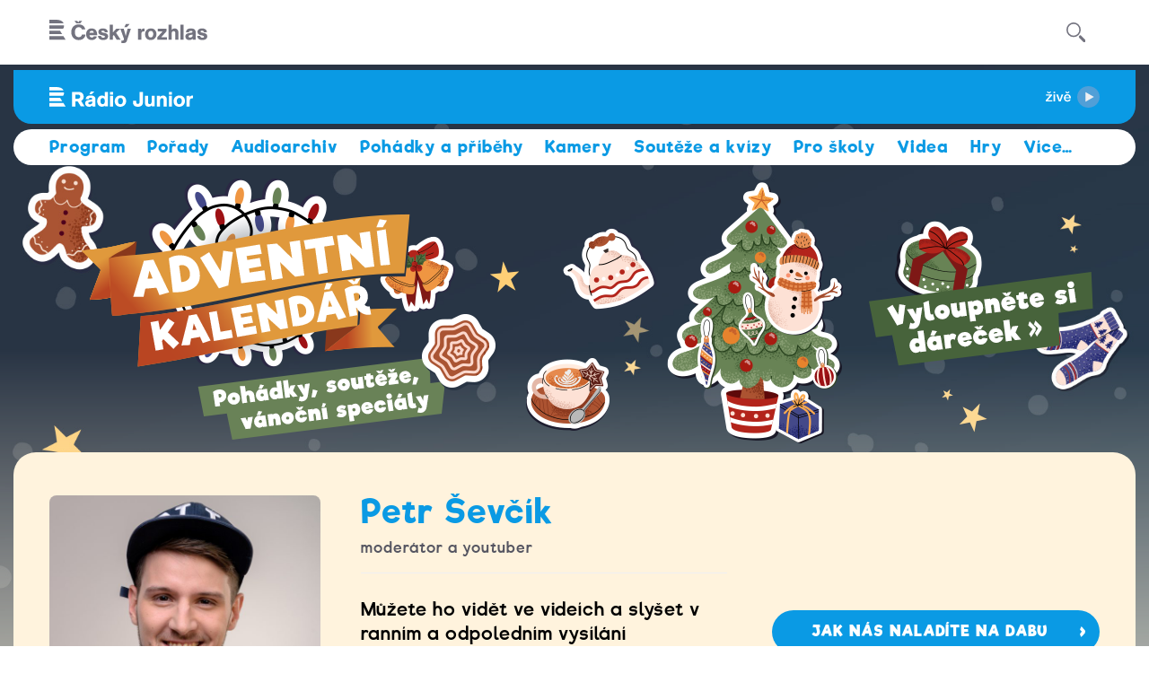

--- FILE ---
content_type: image/svg+xml
request_url: https://junior.rozhlas.cz/sites/all/themes/custom/e7/images/button/btn_play_launcher-zive-pohoda_colored-main.svg
body_size: 1676
content:
<svg xmlns="http://www.w3.org/2000/svg" viewBox="0 0 1378.4 574.1">
  <defs>
    <style>
      .a {
        fill: #519fd7;
      }

      .a, .b, .c {
        fill-rule: evenodd;
      }

      .b {
        fill: #efeff2;
      }

      .c {
        fill: #fff;
      }
    </style>
  </defs>
  <path class="a" d="M1134.3,31.3c158.6,0,287.1,128.5,287.1,287s-128.5,287.1-287.1,287.1S847.2,476.9,847.2,318.3,975.7,31.3,1134.3,31.3Z" transform="translate(-43 -31.3)"/>
  <polygon class="b" points="1018.3 159.1 1233.9 286.9 1018.3 414.7 1018.3 159.1 1018.3 159.1"/>
  <g>
    <polygon class="c" points="159.9 248 159.9 218.9 5.5 218.9 5.5 251.6 103.9 251.6 0 377.2 0 407.1 165.3 407.1 165.3 407.1 165.3 374.3 52 374.3 159.9 248"/>
    <polygon class="c" points="103.9 193 103.9 193 143.2 141 109.4 141 83.6 174.5 58.1 141 24.7 141 63.6 193 103.9 193"/>
    <polygon class="c" points="197.7 186.5 239.1 186.5 239.1 186.5 239.1 147.2 197.7 147.2 197.7 186.5"/>
    <polygon class="c" points="197.7 407.1 239.1 407.1 239.1 407.1 239.1 218.9 197.7 218.9 197.7 407.1"/>
    <polygon class="c" points="359.7 365.2 359 365.2 311.4 218.9 266.3 218.9 334.6 407.1 381.1 407.1 381.1 407.1 448.4 218.9 405.5 218.9 359.7 365.2"/>
    <path class="c" d="M686.8,341.2c0-51-35.9-96.1-90.4-96.1s-90.1,45.8-90.1,99.3c0,58.3,31.9,99.1,91.2,99.1,38.1,0,73-18.6,83.9-59.7h-40c-5.4,15.6-18.9,26.9-43.2,26.9-34.5,0-50.5-26.2-50.5-55.7H686.1A91.2,91.2,0,0,0,686.8,341.2ZM547.7,327.7c1.1-28,20.7-49.9,49.4-49.9s45.4,23.7,47.2,49.9Z" transform="translate(-43 -31.3)"/>
    <polygon class="c" points="573.3 193 573.3 193 612.6 141 578.8 141 553 174.5 527.6 141 494.1 141 533 193 573.3 193"/>
  </g>
</svg>


--- FILE ---
content_type: image/svg+xml
request_url: https://junior.rozhlas.cz/sites/all/themes/custom/e7/images/button/btn_arr.svg
body_size: 1677
content:
<?xml version="1.0" encoding="UTF-8" standalone="no"?>
<svg
   xmlns:dc="http://purl.org/dc/elements/1.1/"
   xmlns:cc="http://creativecommons.org/ns#"
   xmlns:rdf="http://www.w3.org/1999/02/22-rdf-syntax-ns#"
   xmlns:svg="http://www.w3.org/2000/svg"
   xmlns="http://www.w3.org/2000/svg"
   xmlns:sodipodi="http://sodipodi.sourceforge.net/DTD/sodipodi-0.dtd"
   xmlns:inkscape="http://www.inkscape.org/namespaces/inkscape"
   viewBox="0 0 60 60"
   id="svg2"
   version="1.1"
   inkscape:version="0.48.4 r9939"
   width="100%"
   height="100%"
   sodipodi:docname="btn_arr.svg">
  <metadata
     id="metadata14">
    <rdf:RDF>
      <cc:Work
         rdf:about="">
        <dc:format>image/svg+xml</dc:format>
        <dc:type
           rdf:resource="http://purl.org/dc/dcmitype/StillImage" />
      </cc:Work>
    </rdf:RDF>
  </metadata>
  <defs
     id="defs12" />
  <sodipodi:namedview
     pagecolor="#ffffff"
     bordercolor="#666666"
     borderopacity="1"
     objecttolerance="10"
     gridtolerance="10"
     guidetolerance="10"
     inkscape:pageopacity="0"
     inkscape:pageshadow="2"
     inkscape:window-width="640"
     inkscape:window-height="480"
     id="namedview10"
     showgrid="false"
     inkscape:zoom="3.9333333"
     inkscape:cx="30"
     inkscape:cy="30"
     inkscape:window-x="0"
     inkscape:window-y="33"
     inkscape:window-maximized="0"
     inkscape:current-layer="svg2" />
  <title
     id="title4">btn_arr</title>
  <polygon
     points="21.2,47.8 38.2,30 21.2,12.2 23.8,12.2 40.8,30 23.8,47.8 23.8,47.8 "
     id="polygon8"
     transform="matrix(1.6855837,0,0,1.6855837,-21.253095,-20.567511)"
     style="fill:#ffffff" />
</svg>


--- FILE ---
content_type: image/svg+xml
request_url: https://junior.rozhlas.cz/sites/all/themes/custom/e7/images/button/btn_play_video_red_sprite.svg
body_size: 679
content:
<svg xmlns="http://www.w3.org/2000/svg" width="172" height="58" viewBox="0 0 172 58"><defs><style>.a,.c{fill:#e70101;}.a,.b,.c{fill-rule:evenodd;}.a{opacity:0.7;}.b{fill:#fff;}</style></defs><path class="a" d="M18.1,3.9H74.2A14.9,14.9,0,0,1,89.1,18.8h0V46.9a14.9,14.9,0,0,1-14.9,15H18.1a15,15,0,0,1-15-15h0V18.8a15,15,0,0,1,15-14.9Z" transform="translate(-3.1 -3.9)"/><polygon class="b" points="33 15.5 58.1 29 33 42.5 33 15.5"/><path class="c" d="M104.1,3.9h56.1a14.9,14.9,0,0,1,14.9,14.9h0V46.9a14.9,14.9,0,0,1-14.9,15H104.1a15,15,0,0,1-15-15h0V18.8a15,15,0,0,1,15-14.9Z" transform="translate(-3.1 -3.9)"/><polygon class="b" points="119 15.5 144.1 29 119 42.5 119 15.5"/></svg>

--- FILE ---
content_type: image/svg+xml
request_url: https://junior.rozhlas.cz/sites/all/themes/custom/e7/images/icon/ico_arr_single_east_colored-decoration-main.svg
body_size: 242
content:
<svg id="Layer_1" data-name="Layer 1" xmlns="http://www.w3.org/2000/svg" viewBox="0 0 10.4 14">
  <title>ico_arr_single</title>
  <path id="ico_arr_single" data-name="ico arr single" d="M3.7,14H0L6.7,7,0,0H3.7l6.7,7Z" fill="#519fd7"/>
</svg>


--- FILE ---
content_type: image/svg+xml
request_url: https://junior.rozhlas.cz/sites/all/themes/custom/e7/images/icon/ico_play_audio-colored-0a9ae4.svg
body_size: 284
content:
<svg xmlns="http://www.w3.org/2000/svg" viewBox="0 0 86.6 99.9">
  <defs>
    <style>
      .a {
        fill: #0a9ae4;
        fill-rule: evenodd;
      }
    </style>
  </defs>
  <title>ico_play</title>
  <path class="a" d="M0,0,86.7,50,0,99.9Z" transform="translate(0 0)"/>
</svg>


--- FILE ---
content_type: image/svg+xml
request_url: https://junior.rozhlas.cz/sites/all/themes/custom/e7/images/icon/ico_arr_single-junior_colored-white.svg
body_size: 389
content:
<svg xmlns="http://www.w3.org/2000/svg" viewBox="0 0 130.594 277.094">
  <defs>
    <style>
      .cls-1 {
        fill: #ffffff;
        fill-rule: evenodd;
      }
    </style>
  </defs>
  <path id="_" data-name="›" class="cls-1" d="M969.381,757.435l7.979-60.2L885.965,584.074,846.8,662.413l44.247,55.853L846.8,785.724l31.916,75.437Z" transform="translate(-846.781 -584.062)"/>
</svg>


--- FILE ---
content_type: image/svg+xml
request_url: https://junior.rozhlas.cz/sites/all/themes/custom/e7/images/logo/junior_colored-white.svg
body_size: 2305
content:
<svg id="Layer_1" data-name="Layer 1" xmlns="http://www.w3.org/2000/svg" viewBox="0 0 593.1 84" preserveAspectRatio="xMinYMid">
  <title>Junior</title>
  <path id="Junior" d="M590,72.9c-9.3,0-10.3,6.8-10.3,12.3v22.4H566.4V62.1H579v7.5c2.5-6.3,6.2-8.3,11.8-8.3l2.3,0.2V73.2Zm-53.9,36c-14.2,0-23.1-9.8-23.1-23.8s9.6-24.3,24.3-24.3S560,71.1,560,84.7,550.2,108.9,536,108.9Zm0.6-37.7c-7.8,0-10.4,6.7-10.4,13.4s2.5,13.8,10.3,13.8,10.3-7.5,10.3-14.2S544.3,71.2,536.7,71.2Zm-43.1-9h12.8v45.4H493.6V62.1h0Zm0-16.5h12.8V57.3H493.6V45.6h0ZM471.8,80.8c0-4.4-1.7-8.7-6.8-8.7s-7.8,5.4-7.8,10.3v25.2h-13V62.1h12.6v5.3a15.3,15.3,0,0,1,12.5-6.3,15.5,15.5,0,0,1,9.6,3c5.2,3.9,6.1,9.5,6.1,15.6v27.9H471.8V80.8Zm-49,21.8c-2.5,4.1-8.2,6.1-12.9,6.1-14.2,0-15.2-11.5-15.2-20.1V62.1h12.9V88.2c0,5,1,9.8,7.1,9.8s7.8-5.3,7.8-12.2V62.1h12.5v45.4H422.8v-5Zm-58.1,6.3c-8.2,0-15.7-3.3-18.5-11.7-0.8-2.3-.9-5.6-0.9-8.8V83.7h13.6V90c0,3.5,1.6,7,6.6,7s7-3.4,7-8.2V45.6h13.9V84.4c0,9.6-.1,15.8-7.2,20.8-4.5,3.2-9.2,3.7-14.5,3.7h0Zm-71.7,0c-14.2,0-23.1-9.8-23.1-23.8s9.6-24.3,24.3-24.3S317,71.1,317,84.7s-9.8,24.2-24,24.2h0Zm0.6-37.7c-7.8,0-10.4,6.7-10.4,13.4s2.5,13.8,10.3,13.8,10.3-7.5,10.3-14.2S301.3,71.2,293.7,71.2Zm-43.1-9h12.8v45.4H250.6V62.1Zm0-16.5h12.8V57.3H250.6V45.6h0ZM229,103.2c-2.6,4.1-7.4,5.5-12,5.5-12.9,0-19.4-11.8-19.4-23.4s6.2-24.3,20-24.3a16.6,16.6,0,0,1,10.9,4.1V45.6h13.1v61.9H229v-4.4h0Zm-9.1-31.6c-6.9,0-9.1,7.4-9.1,13.1S212.6,98,220.1,98s8.9-6.9,8.9-12.9-1.5-13.5-9-13.5h0Zm-29.6,36H177.9v-4.1c-5,3.4-7.8,5.4-14.3,5.4-8.8,0-15.8-5.4-15.8-14.7,0-12.9,12.5-14,22.4-15.4,2.3-.4,7-0.5,7-3.8s-4.2-4.2-6.9-4.2-8.2,1.2-8,5.7H150.3c0.6-11.3,9.1-15.7,19.4-15.7,7.5,0,16.1,1.2,19.4,9.1,1.4,3.4,1.2,8.7,1.2,12.4v25.3h0ZM177.5,85.8l-3.2,1.1c-3.6,1-13.5,1.1-13.5,6.9,0,3.8,3.4,4.9,6.1,4.9,1,0,7.3-.1,10.6-5.9v-7Zm-12-29.9,5.9-12.2h14.5l-11,12.2h-9.4Zm-35.6,51.7L117,86.2h-9.3v21.4h-14V45.6h23.8c9.4,0,17.7,1.3,22.2,10.6a23.5,23.5,0,0,1,1.9,9.5c0,4.5-1,9.2-3.9,12.8a17.7,17.7,0,0,1-6.5,5.4l14.2,23.6H129.9Zm-4.1-47.3c-2.8-3.5-7.4-3.3-11.4-3.3h-6.7V74.7h7.4c2.3,0,5.5,0,7.6-1a8.4,8.4,0,0,0,4.9-8A8.9,8.9,0,0,0,125.8,60.3ZM0,93.1H58l8.9,14.5H0V93.1ZM0,62.2V47.7H60.6c0,0.6,0,1.1,0,1.7,0,5.4-1.3,9.5-3.8,12.7H0ZM0,25H29.1c14.2,0,25.4,4.6,29.6,14.5H0V25ZM52.9,84.8H0V70.4H44.1Z" transform="translate(0 -25)" fill="#ffffff"/>
</svg>


--- FILE ---
content_type: image/svg+xml
request_url: https://junior.rozhlas.cz/sites/all/themes/custom/e7/images/icon/ico_hamburger_colored-73737f.svg
body_size: 253
content:
<svg id="Layer_1" data-name="Layer 1" xmlns="http://www.w3.org/2000/svg" viewBox="0 0 11 10">
  <title>ico_hamburger</title>
  <path id="ico_hamburger" data-name="ico hamburger" d="M0,0H11V2H0V0ZM0,4H11V6H0V4ZM0,8H11v2H0V8Z" fill="#73737f"/>
</svg>


--- FILE ---
content_type: image/svg+xml
request_url: https://junior.rozhlas.cz/sites/all/themes/custom/e7/images/button/btn_arr_end.svg
body_size: 2139
content:
<?xml version="1.0" encoding="UTF-8" standalone="no"?>
<svg
   xmlns:dc="http://purl.org/dc/elements/1.1/"
   xmlns:cc="http://creativecommons.org/ns#"
   xmlns:rdf="http://www.w3.org/1999/02/22-rdf-syntax-ns#"
   xmlns:svg="http://www.w3.org/2000/svg"
   xmlns="http://www.w3.org/2000/svg"
   xmlns:sodipodi="http://sodipodi.sourceforge.net/DTD/sodipodi-0.dtd"
   xmlns:inkscape="http://www.inkscape.org/namespaces/inkscape"
   viewBox="0 0 60 60"
   id="svg2"
   version="1.1"
   inkscape:version="0.91 r13725"
   width="100%"
   height="100%"
   sodipodi:docname="btn_arr_end.svg">
  <metadata
     id="metadata14">
    <rdf:RDF>
      <cc:Work
         rdf:about="">
        <dc:format>image/svg+xml</dc:format>
        <dc:type
           rdf:resource="http://purl.org/dc/dcmitype/StillImage" />
        <dc:title>btn_arr</dc:title>
      </cc:Work>
    </rdf:RDF>
  </metadata>
  <defs
     id="defs12" />
  <sodipodi:namedview
     pagecolor="#ffffff"
     bordercolor="#666666"
     borderopacity="1"
     objecttolerance="10"
     gridtolerance="10"
     guidetolerance="10"
     inkscape:pageopacity="0"
     inkscape:pageshadow="2"
     inkscape:window-width="1486"
     inkscape:window-height="773"
     id="namedview10"
     showgrid="false"
     inkscape:zoom="7.8666667"
     inkscape:cx="26.271291"
     inkscape:cy="29.081407"
     inkscape:window-x="216"
     inkscape:window-y="128"
     inkscape:window-maximized="0"
     inkscape:current-layer="svg2" />
  <title
     id="title4">btn_arr</title>
  <g
     id="g3342"
     transform="translate(-2.9906397,0)"
     style="fill:#ffffff">
    <polygon
       style="fill:#ffffff"
       transform="matrix(1.6855837,0,0,1.6855837,-21.253095,-20.567511)"
       id="polygon8"
       points="38.2,30 21.2,12.2 23.8,12.2 40.8,30 23.8,47.8 23.8,47.8 21.2,47.8 " />
    <rect
       y="0"
       x="48.5"
       height="60"
       width="3"
       id="rect3340"
       style="opacity:1;fill:#ffffff;fill-opacity:1;fill-rule:nonzero;stroke:none;stroke-width:5;stroke-linecap:butt;stroke-linejoin:miter;stroke-miterlimit:4;stroke-dasharray:none;stroke-opacity:1" />
  </g>
</svg>


--- FILE ---
content_type: image/svg+xml
request_url: https://junior.rozhlas.cz/sites/all/themes/custom/e7/images/button/btn_play_launcher-mujrozhlas_colored-white.svg
body_size: 5832
content:
<svg id="Layer_1" data-name="Layer 1" xmlns="http://www.w3.org/2000/svg" viewBox="0 0 1329 155.1">
  <defs>
    <style>
      .cls-1 {
        fill: #fff;
        fill-rule: evenodd;
      }
    </style>
  </defs>
  <g>
    <path class="cls-1" d="M6819.4-7212.4c-10.2,0-13.3,8.4-13.3,17.3s3.4,16.8,13.6,16.8,13.3-8.3,13.3-17.1S6829.4-7212.4,6819.4-7212.4Z" transform="translate(-6535.5 7277.6)"/>
    <path class="cls-1" d="M7475.8-7223h-11v16.2h7.3c6.5,0,13.9-.1,13.9-8.6C7486-7221.9,7481.2-7223,7475.8-7223Z" transform="translate(-6535.5 7277.6)"/>
    <path class="cls-1" d="M7021.5-7212.2c-7.9,0-12,5-13.2,12.3H7033C7032.6-7206.6,7028.8-7212.2,7021.5-7212.2Z" transform="translate(-6535.5 7277.6)"/>
    <path class="cls-1" d="M7234.3-7185.6c0,5,4.4,7.3,8.8,7.3a14.8,14.8,0,0,0,6.8-1.9c4.8-3.1,5.7-7.4,5.7-12.7v-3.4a74.5,74.5,0,0,1-11.5,2.9C7239.4-7192.4,7234.3-7191.3,7234.3-7185.6Z" transform="translate(-6535.5 7277.6)"/>
    <path class="cls-1" d="M7530.1-7209.2c-7.8,0-10.5,6.7-10.5,13.5s2.5,13.8,10.3,13.8,10.3-7.5,10.3-14.3h0C7540.2-7202.7,7537.7-7209.2,7530.1-7209.2Z" transform="translate(-6535.5 7277.6)"/>
    <path class="cls-1" d="M7122.4-7212.2c-7.9,0-11.9,5-13.2,12.3h24.7C7133.6-7206.6,7129.7-7212.2,7122.4-7212.2Z" transform="translate(-6535.5 7277.6)"/>
    <path class="cls-1" d="M6701.7-7212.4c-10.2,0-13.3,8.4-13.3,17.3s3.4,16.8,13.6,16.8,13.3-8.3,13.3-17.1S6711.7-7212.4,6701.7-7212.4Z" transform="translate(-6535.5 7277.6)"/>
    <path class="cls-1" d="M7689-7186.5c0,3.8,3.5,4.9,6.1,4.9,1,0,7.3-.1,10.6-5.9v-7l-3.1,1.1C7699-7192.5,7689-7192.4,7689-7186.5Z" transform="translate(-6535.5 7277.6)"/>
    <polygon class="cls-1" points="549.5 59.3 549.5 59.3 549.5 59.3 549.5 59.3"/>
    <path class="cls-1" d="M7364.6-7277.5H6576.2l-40.7,155.1H7823.8l40.7-155.1Zm-712.1,105.9a19.2,19.2,0,0,1-14.7-6.5v22.1h-8v-62.2h8v5.3a17.4,17.4,0,0,1,13.6-6.1c13.7,0,19.6,11.5,19.6,23.9S6665.7-7171.6,6652.5-7171.6Zm71-23.8c0,14.2-7.6,23.6-22,23.6s-21.3-9.8-21.3-23.4,7.3-23.9,21.9-23.9,21.4,10.2,21.4,23.7Zm26.8,23.7c-15.2,0-18-8.7-18.3-16l7.5-.9c0,9.4,7.3,10.7,10.7,10.7s9.5-1.2,9.5-6.8-3.3-5.6-9.6-7.5l-2.6-.8c-7-2.2-13.4-4.6-13.4-13,0-6.3,4.3-13,16-13s16.9,8.1,16.9,14.6l-7.2.8c-.2-3.9-1.1-9.3-9.8-9.3-5.5,0-8,2.7-8,6s3.2,5.2,8.6,6.8l3.9,1.1c8.5,2.5,13.2,6.3,13.2,13.7S6762.8-7171.7,6750.3-7171.7Zm36.4-1h-8v-62.1h8Zm54.5-22.7c0,14.2-7.6,23.6-22,23.6s-21.3-9.8-21.3-23.4,7.3-23.9,21.9-23.9,21.4,10.2,21.4,23.7Zm48.1,22.7h-7.7v-6.2c-2.8,4.8-8,7.1-13.4,7.1-13.5,0-16-8.3-16-19.7v-26.7h8.1v28.7c0,6.5,2.3,10.8,8.8,10.8a11.3,11.3,0,0,0,7.3-2.7c4.5-3.8,4.8-8.8,4.8-14.3v-22.5h8.1Zm32.1.9c-14.3,0-20.8-10.6-20.8-23.8s6.8-23.5,21-23.5c10.3,0,17.4,4.8,18.9,15.4l-8.2,1.3c-.7-6.2-4.7-10.1-10.9-10.1-9.5,0-12.5,8.8-12.5,16.9s2.9,17,12.7,17c7,0,10.9-4.7,11.6-11.2l8.1.8C6939.5-7177.6,6932.9-7171.8,6921.4-7171.8Zm67.5-.9h-8.1v-26.8c0-6.3-.7-12.2-8.7-12.2s-12.5,5.4-12.5,12.6v26.4h-8v-62.1h8v21.7c3.9-4.4,8.8-5.9,14.5-5.9a15.3,15.3,0,0,1,9.5,2.9c5.3,4.1,5.3,9.7,5.3,15.8Zm52.4-20.7h-33v.7c0,7.5,4.6,14.3,13,14.3,6.2,0,10.4-3.1,11.5-9.1l8.3.6c-1.7,10.3-9.9,15.1-20.3,15.1-15.6,0-20.9-12.1-20.9-23.5,0-13,7.5-23.8,21.3-23.8s20.2,10.3,20.2,23.3A19.3,19.3,0,0,1,7041.3-7193.4Zm19.2,21.9c0,4.4-.3,9.1-3.7,12.1s-6.5,3-10.1,3h-3.2v-7.3l3,.2c5.9,0,6-4,6-8.8v-45.8h8Zm0-54h-8v-9.3h8Zm33.4,52.5a26.7,26.7,0,0,1-5.6.6c-7.9,0-11.3-3.2-11.3-11v-28.2h-7.5v-6.6h7.5v-13.7h8v13.7h8.2v6.6H7085v25.3c0,3.8.2,7.2,5.2,7.2a15.5,15.5,0,0,0,3.7-.4Zm48.4-20.4h-33.1v.7c0,7.5,4.6,14.3,13.1,14.3,6.2,0,10.3-3.1,11.5-9.1l8.2.6c-1.6,10.3-9.8,15.1-20.3,15.1-15.5,0-20.8-12.1-20.8-23.5,0-13,7.5-23.8,21.3-23.8s20.2,10.3,20.2,23.3A19.3,19.3,0,0,1,7142.3-7193.4Zm73.1,20.7h-8.1v-29.2c0-7-3.6-10.2-8.7-10.2-8.8,0-12.4,6.9-12.4,14.9v24.5h-8.1v-45.5h7.9v5.8a16.4,16.4,0,0,1,13.6-6.5c11.4,0,15.8,6.3,15.8,16.8Zm52.3,0h-4.3c-4.4,0-7.2-.9-7.5-5.7a18.6,18.6,0,0,1-14.6,6.6c-8.9,0-15.4-4.7-15.4-14.1s8-11.9,16.4-13.5l8.3-1.6c2.6-.5,5.1-.6,5.1-4.1,0-6.2-4.9-7.6-10.2-7.6s-9.8,2.4-9.8,8.6h-8.2a16.2,16.2,0,0,1,.7-4.4c2.5-8.5,10.3-10.6,18.2-10.6,5.9,0,12.4,1.3,15.3,7,1.3,2.6,1.4,6.2,1.4,9.2v18.7c0,3.8.2,5.5,4.6,5.6Zm98.9,0h-12.9v-23.9c0-4.9-.4-10.9-6.6-10.9s-7,5.8-7,10.9v23.9h-13v-25.8c0-3.8-1-9-6.7-9s-7.2,6.2-7.2,10.5v24.3h-12.8v-45.5h12.8v6c2.7-5.1,6.9-7.1,12.6-7.1s10,2.6,12.1,7.8a15.5,15.5,0,0,1,13.6-7.7,16.7,16.7,0,0,1,10.2,3.2c4.9,4,4.9,8.8,4.9,14.5v28.8Zm50.2,0h-12.3v-5c-2.6,4.1-8.3,6.1-13,6.1-14.2,0-15.2-11.5-15.2-20.1v-26.5h13v26.1c0,5,.9,9.8,7.1,9.8s7.8-5.4,7.8-12.2v-23.7h12.6Zm23.2,1.4c0,10.6-5.9,13.1-15.3,13.1h-5.3v-10.9h.5c3.7,0,7.3-.1,7.3-4.8v-44.3H7440Zm0-52h-12.8v-11.5H7440Zm48.1,50.6c-2.4-3.6-3.1-7.5-3.7-11.7l-.2-1.3c-.5-3.6-1.1-7.5-4.8-9.2-1.5-.7-5.1-.7-7.1-.7h-7.5v22.9h-13.9v-62.1h25.6c7.1,0,15,.5,19.5,6a16.1,16.1,0,0,1,3.7,11.1c0,7.2-3.4,13.5-10.9,15.2,6.6,1.5,8,7.5,8.9,13.3s1.5,12,5,16.5Zm41.4,1.3c-14.3,0-23.1-9.8-23.1-23.8s9.5-24.4,24.3-24.4,22.8,10.3,22.8,23.9S7543.6-7171.4,7529.5-7171.4Zm67.8-1.3h-40.1v-9.7l22.5-25.1h-19.9v-10.7h36v10.4l-21.8,24.4h23.3Zm48.2,0h-12.9v-25.5c0-4.2-.2-10.1-6.8-10.1s-7.9,7.4-7.9,11.9v23.7h-12.8v-62.1h12.8v21.2c2.1-3.6,8.6-5.7,12.4-5.7,12.4,0,15.2,9.4,15.2,17.3Zm22.8,0h-12.9v-62.1h12.9Zm38.4,0-.6-4.1c-4.3,2.8-7,5.4-14.2,5.4s-16-5-16-14.7,7.8-13.3,16.3-14.6l6.2-.8c3.8-.6,7-.9,7-3.8s-4.8-4.2-7-4.2c-4.7,0-8,1.7-8,5.7h-11.9c.8-15.1,15.2-15.8,19.4-15.8,12.4,0,20.7,3.6,20.7,17.2v19.7c0,4.6.3,7.6,1.5,9.6l.2.4Zm40.3,1.3c-9.7,0-21.1-4.3-21.1-16.3v-.6l12.3-.4c.8,5.9,3.8,7.6,9.6,7.6,2.9,0,6.5-.7,6.5-4.3,0-8.1-27-1.5-27-19.7,0-10.8,9.7-14.5,19-14.5s19.4,4.4,19.9,15.5l-12.1.6c-.3-4.8-4.2-6.6-8-6.6s-6.3.5-6.3,3.9c0,7,27.7,1.5,27.7,19.5C7767.5-7174.9,7756.9-7171.4,7747-7171.4Z" transform="translate(-6535.5 7277.6)"/>
    <path class="cls-1" d="M6650.4-7212.3c-9.4,0-12.7,8.3-12.7,16.6s3.1,17.4,12.6,17.4,12.4-9,12.4-17.3S6660.2-7212.3,6650.4-7212.3Z" transform="translate(-6535.5 7277.6)"/>
  </g>
</svg>
